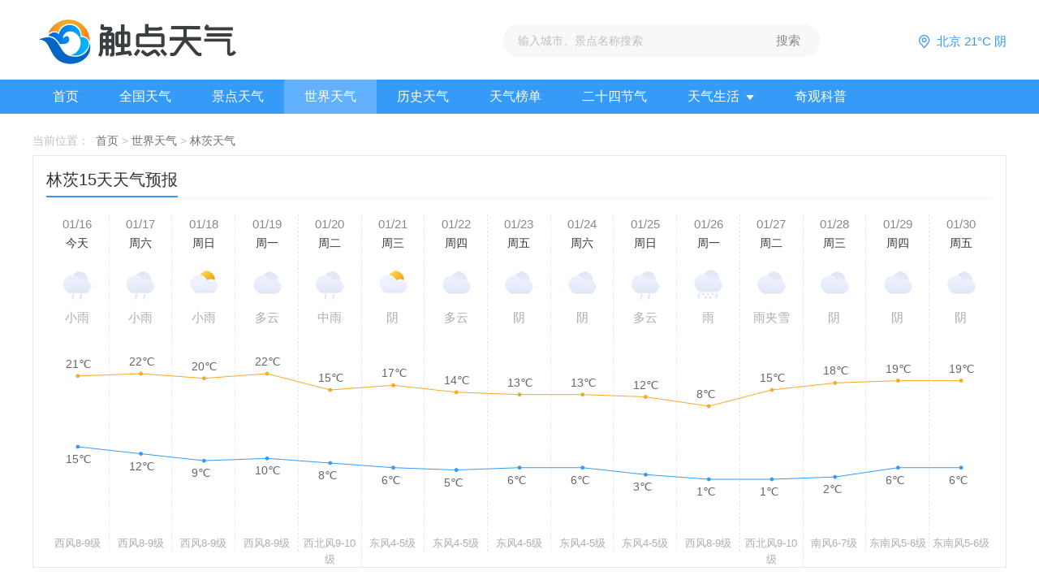

--- FILE ---
content_type: text/html; charset=UTF-8
request_url: http://www.upcd.org/sjtq/forecast-1456.html
body_size: 7268
content:
<!DOCTYPE html>
<html>
<head>
    <meta charset="UTF-8">
    <title>林茨天气预报查询_林茨天气预报图_未来一周15天30天林茨天气趋势—时时天气网</title>
    <meta name="keywords" content="林茨天气预报查询,林茨天气预报图,林茨天气趋势,未来一周,未来15天,未来30天">
<meta name="description" content="时时天气网提供林茨天气预报与未来一周15天30天林茨天气趋势查询，实时发布林茨地区的天气预报、灾害预警、气象云图、天气指数以及相关气温气象资讯。">
<link href="/skins/pc/css/swiper.min.css" rel="stylesheet">
<link href="/skins/pc/css/style.css" rel="stylesheet"></head>
<body>
    <header>
        <div class="m">
            <a class="logo" href="/"><img src="/skins/pc/images/logo.png" alt="触点天气网"></a>
            <form action="#" method="get">
                <input type="text"  value="" id="keyword" placeholder="输入城市、景点名称搜索">
                <input type="submit"  onclick='search()' value="搜索" >
            </form>
            <div class="address">
                <i class="ico ico_5"></i>
                <font>北京 21°C 阴</font>
            </div>
        </div>
        <div class="nav">
            <div class="m">
                <ul>
                    <li ><a href="/">首页</a></li>
                    <li ><a href="/qgtq/">全国天气</a></li>
                    <li ><a href="/jdtq/">景点天气</a></li>
                    <li class="active"><a href="/sjtq/">世界天气</a></li>
                    <li ><a href="/lstq/">历史天气</a></li>
                    <li ><a href="/tqbd/">天气榜单</a></li>
                    <li ><a href="/essjq/">二十四节气</a></li>
                    <li >
                        <a href="/tqsh/">天气生活<i class="ico ico_1"></i></a>
                        <div class="hov">
                            <a href="/tqsh/jqms/">气节美食</a>
                            <a href="/tqsh/tqly/">天气旅游</a>
                            <a href="/tqsh/tqzx/">天气资讯</a>
                        </div>
                    </li>
                    <li ><a href="/qgkp/">奇观科普</a></li>
                </ul>
            </div>
        </div>
    </header>
    <div class="hig"></div>
<div class="m">
        <div class="crumbs">当前位置：
            <a href="/">首页</a>&gt;<a href="/sjtq/">世界天气</a>&gt;<a href="/sjtq/forecast-1456.html">林茨天气</a>
        </div>
        <div class="country_d2">
            <div class="tit">
                <h2>林茨15天天气预报</h2>
            </div>
            <div class="todayRight">
                <script>
                     var fc = {"f":[{"fa":"07","ft":"\u5c0f\u96e8","fc":"21","fd":"15","fe":"\u4e1c\u98ce","ff":"\u897f\u98ce","fg":"4-5\u7ea7","fh":"8-9\u7ea7","fi":"01\/16","fj":"\u4eca\u5929"},{"fa":"07","ft":"\u5c0f\u96e8","fc":"22","fd":"12","fe":"\u897f\u5317\u98ce","ff":"\u897f\u98ce","fg":"9-10\u7ea7","fh":"8-9\u7ea7","fi":"01\/17","fj":"\u5468\u516d"},{"fa":"01","ft":"\u5c0f\u96e8","fc":"20","fd":"9","fe":"\u897f\u98ce","ff":"\u897f\u98ce","fg":"8-9\u7ea7","fh":"8-9\u7ea7","fi":"01\/18","fj":"\u5468\u65e5"},{"fa":"02","ft":"\u591a\u4e91","fc":"22","fd":"10","fe":"\u897f\u98ce","ff":"\u897f\u98ce","fg":"8-9\u7ea7","fh":"8-9\u7ea7","fi":"01\/19","fj":"\u5468\u4e00"},{"fa":"07","ft":"\u4e2d\u96e8","fc":"15","fd":"8","fe":"\u897f\u98ce","ff":"\u897f\u5317\u98ce","fg":"8-9\u7ea7","fh":"9-10\u7ea7","fi":"01\/20","fj":"\u5468\u4e8c"},{"fa":"01","ft":"\u9634","fc":"17","fd":"6","fe":"\u4e1c\u5317\u98ce","ff":"\u4e1c\u98ce","fg":"3-4\u7ea7","fh":"4-5\u7ea7","fi":"01\/21","fj":"\u5468\u4e09"},{"fa":"02","ft":"\u591a\u4e91","fc":"14","fd":"5","fe":"\u4e1c\u98ce","ff":"\u4e1c\u98ce","fg":"4-5\u7ea7","fh":"4-5\u7ea7","fi":"01\/22","fj":"\u5468\u56db"},{"fa":"02","ft":"\u9634","fc":"13","fd":"6","fe":"\u4e1c\u98ce","ff":"\u4e1c\u98ce","fg":"4-5\u7ea7","fh":"4-5\u7ea7","fi":"01\/23","fj":"\u5468\u4e94"},{"fa":"02","ft":"\u9634","fc":"13","fd":"6","fe":"\u4e1c\u98ce","ff":"\u4e1c\u98ce","fg":"4-5\u7ea7","fh":"4-5\u7ea7","fi":"01\/24","fj":"\u5468\u516d"},{"fa":"301","ft":"\u591a\u4e91","fc":"12","fd":"3","fe":"\u4e1c\u98ce","ff":"\u4e1c\u98ce","fg":"4-5\u7ea7","fh":"4-5\u7ea7","fi":"01\/25","fj":"\u5468\u65e5"},{"fa":"06","ft":"\u96e8","fc":"8","fd":"1","fe":"\u897f\u5357\u98ce","ff":"\u897f\u98ce","fg":"7-8\u7ea7","fh":"8-9\u7ea7","fi":"01\/26","fj":"\u5468\u4e00"},{"fa":"02","ft":"\u96e8\u5939\u96ea","fc":"15","fd":"1","fe":"\u897f\u98ce","ff":"\u897f\u5317\u98ce","fg":"8-9\u7ea7","fh":"9-10\u7ea7","fi":"01\/27","fj":"\u5468\u4e8c"},{"fa":"02","ft":"\u9634","fc":"18","fd":"2","fe":"\u897f\u98ce","ff":"\u5357\u98ce","fg":"8-9\u7ea7","fh":"6-7\u7ea7","fi":"01\/28","fj":"\u5468\u4e09"},{"fa":"02","ft":"\u9634","fc":"19","fd":"6","fe":"\u4e1c\u98ce","ff":"\u4e1c\u5357\u98ce","fg":"4-5\u7ea7","fh":"5-6\u7ea7","fi":"01\/29","fj":"\u5468\u56db"},{"fa":"02","ft":"\u9634","fc":"19","fd":"6","fe":"\u897f\u98ce","ff":"\u4e1c\u5357\u98ce","fg":"8-9\u7ea7","fh":"5-6\u7ea7","fi":"01\/30","fj":"\u5468\u4e94"}]};
                </script>
                <div class="week-trend clearfix">
                    <ul class="dataRow">
                        <li>
                            <div class="datariqi" id="dayrq0"></div>
                            <div class="dataLi" id="dayInfo0"></div>
                            <div class="dataImg">
                                <big class="" id="dayDImg0"></big>
                                <font id="datazt0"></font>
                            </div>
                            <div class="weatherLi">
                                <font id="cloud0"></font>
                                <font id="cloudLevel0"></font>
                            </div>
                        </li>
                        <li>
                            <div class="datariqi" id="dayrq1"></div>
                            <div class="dataLi" id="dayInfo1"></div>
                            <div class="dataImg">
                                <big class="" id="dayDImg1"></big>
                                <font id="datazt1"></font>
                            </div>
                            <div class="weatherLi">
                                <font id="cloud1"></font>
                                <font id="cloudLevel1"></font>
                            </div>
                        </li>
                        <li>
                            <div class="datariqi" id="dayrq2"></div>
                            <div class="dataLi" id="dayInfo2"></div>
                            <div class="dataImg">
                                <big class="" id="dayDImg2"></big>
                                <font id="datazt2"></font>
                            </div>
                            <div class="weatherLi">
                                <font id="cloud2"></font>
                                <font id="cloudLevel2"></font>
                            </div>
                        </li>
                        <li>
                            <div class="datariqi" id="dayrq3"></div>
                            <div class="dataLi" id="dayInfo3"></div>
                            <div class="dataImg">
                                <big class="" id="dayDImg3"></big>
                                <font id="datazt3"></font>
                            </div>
                            <div class="weatherLi">
                                <font id="cloud3"></font>
                                <font id="cloudLevel3"></font>
                            </div>
                        </li>
                        <li>
                            <div class="datariqi" id="dayrq4"></div>
                            <div class="dataLi" id="dayInfo4"></div>
                            <div class="dataImg">
                                <big class="" id="dayDImg4"></big>
                                <font id="datazt4"></font>
                            </div>
                            <div class="weatherLi">
                                <font id="cloud4"></font>
                                <font id="cloudLevel4"></font>
                            </div>
                        </li>
                        <li>
                            <div class="datariqi" id="dayrq5"></div>
                            <div class="dataLi" id="dayInfo5"></div>
                            <div class="dataImg">
                                <big class="" id="dayDImg5"></big>
                                <font id="datazt5"></font>
                            </div>
                            <div class="weatherLi">
                                <font id="cloud5"></font>
                                <font id="cloudLevel5"></font>
                            </div>
                        </li>
                        <li>
                            <div class="datariqi" id="dayrq6"></div>
                            <div class="dataLi" id="dayInfo6"></div>
                            <div class="dataImg">
                                <big class="" id="dayDImg6"></big>
                                <font id="datazt6"></font>
                            </div>
                            <div class="weatherLi">
                                <font id="cloud6"></font>
                                <font id="cloudLevel6"></font>
                            </div>
                        </li>
                        <li>
                            <div class="datariqi" id="dayrq7"></div>
                            <div class="dataLi" id="dayInfo7"></div>
                            <div class="dataImg">
                                <big class="" id="dayDImg7"></big>
                                <font id="datazt7"></font>
                            </div>
                            <div class="weatherLi">
                                <font id="cloud7"></font>
                                <font id="cloudLevel7"></font>
                            </div>
                        </li>
                        <li>
                            <div class="datariqi" id="dayrq8"></div>
                            <div class="dataLi" id="dayInfo8"></div>
                            <div class="dataImg">
                                <big class="" id="dayDImg8"></big>
                                <font id="datazt8"></font>
                            </div>
                            <div class="weatherLi">
                                <font id="cloud8"></font>
                                <font id="cloudLevel8"></font>
                            </div>
                        </li>
                        <li>
                            <div class="datariqi" id="dayrq9"></div>
                            <div class="dataLi" id="dayInfo9"></div>
                            <div class="dataImg">
                                <big class="" id="dayDImg9"></big>
                                <font id="datazt9"></font>
                            </div>
                            <div class="weatherLi">
                                <font id="cloud9"></font>
                                <font id="cloudLevel9"></font>
                            </div>
                        </li>
                        <li>
                            <div class="datariqi" id="dayrq10"></div>
                            <div class="dataLi" id="dayInfo10"></div>
                            <div class="dataImg">
                                <big class="" id="dayDImg10"></big>
                                <font id="datazt10"></font>
                            </div>
                            <div class="weatherLi">
                                <font id="cloud10"></font>
                                <font id="cloudLevel10"></font>
                            </div>
                        </li>
                        <li>
                            <div class="datariqi" id="dayrq11"></div>
                            <div class="dataLi" id="dayInfo11"></div>
                            <div class="dataImg">
                                <big class="" id="dayDImg11"></big>
                                <font id="datazt11"></font>
                            </div>
                            <div class="weatherLi">
                                <font id="cloud11"></font>
                                <font id="cloudLevel11"></font>
                            </div>
                        </li>
                        <li>
                            <div class="datariqi" id="dayrq12"></div>
                            <div class="dataLi" id="dayInfo12"></div>
                            <div class="dataImg">
                                <big class="" id="dayDImg12"></big>
                                <font id="datazt12"></font>
                            </div>
                            <div class="weatherLi">
                                <font id="cloud12"></font>
                                <font id="cloudLevel12"></font>
                            </div>
                        </li>
                        <li>
                            <div class="datariqi" id="dayrq13"></div>
                            <div class="dataLi" id="dayInfo13"></div>
                            <div class="dataImg">
                                <big class="" id="dayDImg13"></big>
                                <font id="datazt13"></font>
                            </div>
                            <div class="weatherLi">
                                <font id="cloud13"></font>
                                <font id="cloudLevel13"></font>
                            </div>
                        </li>
                        <li>
                            <div class="datariqi" id="dayrq14"></div>
                            <div class="dataLi" id="dayInfo14"></div>
                            <div class="dataImg">
                                <big class="" id="dayDImg14"></big>
                                <font id="datazt14"></font>
                            </div>
                            <div class="weatherLi">
                                <font id="cloud14"></font>
                                <font id="cloudLevel14"></font>
                            </div>
                        </li>
                    </ul>
                    <div class="tqzsDiv">
                        <div id="topTemp"></div>
                        <div id="lowTemp"></div>
                    </div>
                </div>
            </div>
        </div>
        <div class="hig"></div>
        <div class="w_838">
            <div class="country_d5">
                <div class="tit">
                    <h2>热门资讯推荐</h2>
                </div>
                <ul class="box">
 
                    <li><a href="http://www.upcd.org/tqsh/tqzx/10241.html" target="_blank">
                        <img src="http://img.upcd.org/thumb/128x96/f9/d3/f9d33d30037ee3a5926715cb57a54a3b.jpeg" alt="北京今继续升温最高达10℃ 昼夜温差大谨防感冒">
                        
                        <div class="xp">
                            <strong>北京今继续升温最高达10℃ 昼夜温差大谨防感冒</strong>
                            <p>据最新预报显示，北京已经进入升温状态，今继续升温，预计今最高达10℃！不过，昼夜温差仍比较大，注意保暖，谨防感冒。从未来天气来看，未来一周北京在晴和多云之间转换，最高气温在11℃左右，白天是比较暖和。不过，天气比较干燥，大家要注意补水和防火。</p>
                            <span class="time">2022-02-25</span>
                        </div>
                    </a></li>
 
                    <li><a href="http://www.upcd.org/tqsh/tqly/1026.html" target="_blank">
                        <img src="http://img.upcd.org/thumb/128x96/ba/56/ba564ee365da186ed80e4923828bab23.jpeg" alt="上海东方明珠塔有什么好玩的项目">
                        
                        <div class="xp">
                            <strong>上海东方明珠塔有什么好玩的项目</strong>
                            <p>上海东方明珠塔是一个充满了艺术审美观的现代化建筑，也是魔都上海的地标建筑，每天都会吸引世界各地的观光游客前往电视台内部游玩，这里不同的楼层配备了丰富多彩的娱乐休闲美食等场馆。</p>
                            <span class="time">2021-07-27</span>
                        </div>
                    </a></li>
 
                    <li><a href="http://www.upcd.org/tqsh/tqly/4868.html" target="_blank">
                        <img src="http://img.upcd.org/thumb/128x96/64/6f/646fe5c5c0266d941fe8da4fa54cf7d4.jpeg" alt="敦煌莫高窟历史简介">
                        
                        <div class="xp">
                            <strong>敦煌莫高窟历史简介</strong>
                            <p>敦煌莫高窟位于西北地区的酒泉市境内，也是河西走廊保留下来的珍宝，这里收藏了历代文物精华，成为闻名中外的宝库，文化研究价值极高，成为非常热门的旅游名胜古迹。</p>
                            <span class="time">2021-10-04</span>
                        </div>
                    </a></li>
 
                    <li><a href="http://www.upcd.org/tqsh/tqzx/14596.html" target="_blank">
                        <img src="http://img.upcd.org/thumb/128x96/02/2e/022e4ea56343cb3fe7c42e115da82fd8.jpeg" alt="2022全国交通天气最新预报：9月29日高速路况最新实时查询">
                        
                        <div class="xp">
                            <strong>2022全国交通天气最新预报：9月29日高速路况最新实时查询</strong>
                            <p>据2022全国交通天气最新预报：今两广和海南等部分地区仍有较明显降雨，尤其上述省份一些地方降雨量可达大暴雨级别，出行注意安全。雷暴方面，浙江、广东、广西等局地有雷暴出没，注意防范。能见度情况，河北、辽宁、山东以及江苏等部分地区有雾，行车小心。具体情况一起来看看下面的9月29日高速路况最新实时查询。</p>
                            <span class="time">2022-09-30</span>
                        </div>
                    </a></li>
 
                    <li><a href="http://www.upcd.org/tqsh/tqzx/17412.html" target="_blank">
                        <img src="http://imgs.upcd.org/thumb/128x96/77/8e/778e5abdc7e81c540d6662a7f32a5d31.jpeg" alt="厦门今天维持晴热天气 明起迎来一轮明显降水天气">
                        
                        <div class="xp">
                            <strong>厦门今天维持晴热天气 明起迎来一轮明显降水天气</strong>
                            <p>连续不断的高温占据最近厦门天气的主场，接下来会有雨来降降温吗？据最新预报显示，厦门今天依旧炎热。不过，雨有消息了。预计明天起厦门开始下雨，一直到周六，未来几天雨水都会光顾。受降水影响，气温终于是要降下来一点了，预计最高气温将回落至30℃。</p>
                            <span class="time">2023-06-29</span>
                        </div>
                    </a></li>
 
                    <li><a href="http://www.upcd.org/tqsh/jqms/6661.html" target="_blank">
                        <img src="http://img.upcd.org/thumb/128x96/ad/c8/adc886a458f754f7b6cc13940773c16a.jpeg" alt="荷叶瘦肉汤的做法">
                        
                        <div class="xp">
                            <strong>荷叶瘦肉汤的做法</strong>
                            <p>教你如何做最正宗的荷叶瘦肉汤,荷叶瘦肉汤的做法详细步骤,做荷叶瘦肉汤的家常做法及食材详情,菜谱大全,</p>
                            <span class="time">2021-11-09</span>
                        </div>
                    </a></li>
 
                    <li><a href="http://www.upcd.org/tqsh/tqzx/18693.html" target="_blank">
                        <img src="http://img.upcd.org/thumb/128x96/b8/4f/b84f7585faf1ad2825c785939b20c9d0.jpeg" alt="未来三天河北依然晴冷在线 石家庄今天最高气温仅-3℃">
                        
                        <div class="xp">
                            <strong>未来三天河北依然晴冷在线 石家庄今天最高气温仅-3℃</strong>
                            <p>又是充满冷意的一天！今天河北的天气还是寒冷依旧。据最新气象预报显示，今天河北的雪已经慢慢趋于结束了，只有部分地区会有小雪出现。虽然这波寒潮结束了，但是未来几天的气温还在降温中，像是石家庄，今天最高气温仅仅零下3度，大家的厚衣服可要裹紧了。</p>
                            <span class="time">2023-12-18</span>
                        </div>
                    </a></li>
 
                    <li><a href="http://www.upcd.org/tqsh/tqzx/13833.html" target="_blank">
                        <img src="http://img.upcd.org/thumb/128x96/dc/14/dc14692ff3a7a4220cf096f887bfe47a.jpeg" alt="川渝江浙沪等继续“焰”气逼人 西北华北东北新一轮强降雨在路上">
                        
                        <div class="xp">
                            <strong>川渝江浙沪等继续“焰”气逼人 西北华北东北新一轮强降雨在路上</strong>
                            <p>今天（19日）早上，中央气象台继续发布高温红色预警，根据内容，今川渝江浙沪等继续“焰”气逼人，局部最高气温仍可达40℃以上，而且预计未来三天将会持续。降水方面，今北方降水范围和强度缩小减弱，不过，西北华北东北新一轮强降雨已经在路上了，预计21日来袭。</p>
                            <span class="time">2022-08-20</span>
                        </div>
                    </a></li>
 
                    <li><a href="http://www.upcd.org/tqsh/jqms/7946.html" target="_blank">
                        <img src="http://img.upcd.org/thumb/128x96/67/25/6725c8c961d46c8b113ecd20aa8b2266.jpeg" alt="薄荷金银花粥的做法">
                        
                        <div class="xp">
                            <strong>薄荷金银花粥的做法</strong>
                            <p>教你如何做最正宗的薄荷金银花粥,薄荷金银花粥的做法详细步骤,做薄荷金银花粥的家常做法及食材详情,菜谱大全,</p>
                            <span class="time">2021-12-08</span>
                        </div>
                    </a></li>
 
                    <li><a href="http://www.upcd.org/tqsh/tqzx/4620.html" target="_blank">
                        <img src="http://img.upcd.org/thumb/128x96/98/12/98121fc3d4d02726f7665058df84c7ec.jpeg" alt="因大雾影响辽宁多地高速实行交通管制 大雾橙色预警生效中">
                        
                        <div class="xp">
                            <strong>因大雾影响辽宁多地高速实行交通管制 大雾橙色预警生效中</strong>
                            <p>今早，辽宁多地大雾笼罩，对交通出行带来不利于。据交通天气最新消息，因大雾影响，辽宁多地高速实行交通管制，大家出行前要提前了解情况，以免影响行程。此外，目前大雾橙色预警生效中，预计今天（28日）上午锦州、阜新、铁岭等能见度小于200米，大家出行注意安全。</p>
                            <span class="time">2021-09-29</span>
                        </div>
                    </a></li>
                </ul>
            </div>
        </div>
        <div class="w_346">
            <div class="wig_3">
                <div class="tit">
                    <h2>景点推荐</h2>
                    <a class="more" href="/jdtq/"><font>更多</font><i class="ico ico_2"></i></a>
                </div>
                <ul>
   
  
                    <li>
                        <a href="/jdtq/jd49.html">
                            <div class="text">
                                <h3>云居寺</h3>
                                <p>北京市房山区白</p>
                                <p><span>晴</span><span>8~-2°C</span></p>
                            </div>
                            <img src="http://img.ss020.net/images/20210512/1620810897775453.jpeg" alt="云居寺">
                        </a>
                    </li>
   
  
                    <li>
                        <a href="/jdtq/jd9218.html">
                            <div class="text">
                                <h3>广州国际会展中</h3>
                                <p>广州市海珠区阅</p>
                                <p><span>多云转晴</span><span>23~14°C</span></p>
                            </div>
                            <img src="http://img.ss020.net/images/20210512/1620811736664581.jpeg" alt="广州国际会展中">
                        </a>
                    </li>
   
  
                    <li>
                        <a href="/jdtq/jd8905.html">
                            <div class="text">
                                <h3>石城山</h3>
                                <p>宜宾市宜宾县横</p>
                                <p><span>阴</span><span>12~8°C</span></p>
                            </div>
                            <img src="http://img.ss020.net/images/20210512/1620811705794003.jpeg" alt="石城山">
                        </a>
                    </li>
   
  
                    <li>
                        <a href="/jdtq/jd5070.html">
                            <div class="text">
                                <h3>水帘洞瀑布</h3>
                                <p>河南省桐柏县城</p>
                                <p><span>阴</span><span>15~2°C</span></p>
                            </div>
                            <img src="http://img.ss020.net/images/20210512/1620811343578025.jpeg" alt="水帘洞瀑布">
                        </a>
                    </li>
   
  
                    <li>
                        <a href="/jdtq/jd5214.html">
                            <div class="text">
                                <h3>凯迪沃快乐体验</h3>
                                <p>河南省鹤壁市淇</p>
                                <p><span>晴转阴</span><span>18~0°C</span></p>
                            </div>
                            <img src="http://img.ss020.net/images/20210512/1620811355840624.jpeg" alt="凯迪沃快乐体验">
                        </a>
                    </li>
   
  
                    <li>
                        <a href="/jdtq/jd4697.html">
                            <div class="text">
                                <h3>酒钢水上欢乐园</h3>
                                <p>甘肃省嘉峪关市</p>
                                <p><span>晴</span><span>8~-6°C</span></p>
                            </div>
                            <img src="http://img.ss020.net/images/20210512/1620811312577252.jpeg" alt="酒钢水上欢乐园">
                        </a>
                    </li>
      
                </ul>
            </div>
            <div class="hig"></div>
            <div class="wig_4">
                <div class="tit">
                    <h2>天气科普</h2>
                    <a class="more" href="/qgkp/"><font>更多</font><i class="ico ico_2"></i></a>
                </div>
                <div class="box">
                    <a class="sp" href="javascript:void(0);">
                        <img src="http://img.upcd.org/thumb/128x96/32/94/329403a7f5561fee1aaa548096ea30af.jpeg" alt="《自然·天文学》杂志：地球大部分氮或源于内太阳系原行星尘埃盘">
                        <span>《自然·天文学》杂志：地球大部分氮或源于内太阳系原行星尘埃盘</span></a>
                    <a class="sp" href="javascript:void(0);">
                        <img src="http://img.upcd.org/thumb/128x96/ec/f8/ecf889a81471a0ba6607ec026552c30e.jpeg" alt="NASA罗曼太空望远镜的太空覆盖面积是哈勃望远镜的100倍">
                        <span>NASA罗曼太空望远镜的太空覆盖面积是哈勃望远镜的100倍</span></a>
  
                 
                    <a class="sb" href="http://www.upcd.org/qgkp/8357.html">宇宙中可能存在“巨大黑洞” 比位于星系中央的“超大质量黑洞”还要大</a>
                 
                    <a class="sb" href="http://www.upcd.org/qgkp/8350.html">太阳轨道探测器在星空的背景下捕捉到金星、地球和火星的画面</a>
                 
                    <a class="sb" href="http://www.upcd.org/qgkp/8349.html">科学家利用国际空间站上的图像和数据研究“蓝色喷流”Blue jets和“怪异闪电”elves</a>
                 
                    <a class="sb" href="http://www.upcd.org/qgkp/6460.html">《自然-天文学》：科学家证实卫星的影响可以解释土星旋转轴的倾斜</a>
                 
                    <a class="sb" href="http://www.upcd.org/qgkp/6455.html">超新星爆发背后的神秘物质</a>
                 
                    <a class="sb" href="http://www.upcd.org/qgkp/6454.html">《自然-通讯》：研究人员在南极洲冰核深处发现火星矿物——黄钾铁矾</a>
                   
                </div>
            </div>
        </div>
        <div class="hig"></div>
</div>
<script src="/skins/pc/js/jquery-1.7.2.min.js"></script>
<script src="/skins/pc/js/swiper.min.js"></script>
<script src="/skins/pc/js/common.js"></script>
<script>
    var swiper = new Swiper('.swiper-container', {
    slidesPerView: 9,
    spaceBetween: 30,
    slidesPerGroup: 9,
    navigation: {
        nextEl: '.swiper_ico_r',
        prevEl: '.swiper_ico_l',
    },
    });
</script>
<script src="/skins/pc/js/raphael.js" postion="3"></script>
<script src="/skins/pc/js/15d_city.js" postion="3"></script>    <footer>
        <div class="m">
            <div class="foot_switch">
                <div class="top">
                    <h3>网站导航</h3>
                </div>
                <div class="box">
                    <dl>
                        <dt>天气查询</dt>
                        <dd>
                            <a href="/qgtq/">国内天气</a>
                            <a href="/sjtq/">全球天气</a>
                            <a href="/lstq/">历史天气</a>
                            <a href="/essjq/">二十四节气</a>
                            <a href="/tqbd/">天气榜单</a>
                        </dd>
                    </dl>
                    <dl>
                        <dt>天气资讯</dt>
                        <dd>
                            <a href="/tqsh/jqms/">节气美食</a>
                            <a href="/tqsh/tqly/">天气旅游</a>
                            <a href="/tqsh/tqzx/">天气资讯</a>
                        </dd>
                    </dl>
                    <dl>
                        <dt>天气科普</dt>
                        <dd>
                            <a href="/qgkp/">奇观科普</a>
                        </dd>
                    </dl>
                </div>
            </div>
            <div class="foot_link">
                <div class="top">
                    <h3>友情链接</h3>
                </div>
                <div class="box">
                    <a href="http://www.swkk.com">网址导航</a>
                    <a href="https://top.aizhan.com">网站排行榜</a>
                    <a href="http://www.mmxinxiu.com/">MM新秀图片</a>
                    <a href="http://www.dvasoft.com/">DVA手游网</a>
                    <a href="https://www.huangli.com/">黄历网</a>
             
                </div>
            </div>
        </div>
        <div class="foot_bot">
            <p>Copyright © 2010-2026 upcd.org  Corporation, All Rights Reserved</p>
        </div>
    </footer>
<script src="/skins/pc/js/common.js"></script></body>
</html>


--- FILE ---
content_type: application/javascript; charset=utf-8
request_url: http://www.upcd.org/skins/pc/js/15d_city.js
body_size: 4374
content:
function addCookie(a, t, e) {
    var i = new Date;
    i.setDate(i.getDate() + e),
        document.cookie = a + "=" + escape(t) + (null == e ? "" : ";expires=" + i.toGMTString())
}

function getCookie(a) {
    return document.cookie.length > 0 && (c_start = document.cookie.indexOf(a + "="), -1 != c_start) ? (c_start = c_start + a.length + 1, c_end = document.cookie.indexOf(";", c_start), -1 == c_end && (c_end = document.cookie.length), unescape(document.cookie.substring(c_start, c_end))) : ""
}

function IsPC() {
    for (var a = navigator.userAgent,
            t = ["Android", "iPhone", "SymbianOS", "Windows Phone", "iPad", "iPod"], e = !0, i = 0; i < t.length; i++)
        if (a.indexOf(t[i]) > 0) {
            e = !1;
            break
        }
    return e
}


function CREAT_H_obj(a) {
    $.extend(this, a)
}

function DrawLine(a) {
    var t = new CREAT_H_obj(a);
    t._initWeaData(t.lineData || []),
        $(t.domId).empty();
    var e = Raphael(t.domId.replace("#", ""), t.width, t.height);
    e.path("M10,20").attr({
        stroke: t.lineColor,
        "stroke-width": t.lineStrokewidth,
        path: "M" + t.arrPath.slice(t.pastNumber - 1).join(",")
    });
    for (var i, l = [], r = 0; r <= t.len - 1; r++) {
        var n = t.arrCircle[r].x,
            s = t.arrCircle[r].y;
        if ("up" == a.position) var i = -15;
        else var i = 15;
        var o = a.circleColor;
        l.push(e.circle(10, s, a.circleWidth).attr({
            fill: o,
            stroke: o,
            cx: n
        })),
        e.text(n - 15, s + i, t.lineData[r] + "℃" || "").attr({
            fill: "#666",
            "font-size": "14px",
            "text-anchor": "start"
        })
    }
}

for (var myDate = new Date,
        nowData = myDate.getHours(), data = new Array, data1 = new Array, i = 0; i < fc.f.length; i++) $("#dayInfo" + i).html(fc.f[i].fj),$("#dayrq" + i).html(fc.f[i].fi),$("#datazt" + i).html(fc.f[i].ft),
    $("#dayDImg" + i).attr("class", ""),
    $("#dayNImg" + i).attr("class", ""),
    $("#dayDImg" + i).attr("class", "weather_ico_46 d" + fc.f[i].fa),
    $("#dayNImg" + i).attr("class", "weather_ico_46 n" + fc.f[i].fb),
    nowData > 0 && 18 > nowData ? ($("#cloud" + i).html(fc.f[i].fe), $("#cloudLevel" + i).html(fc.f[i].fg)) : ($("#cloud" + i).html(fc.f[i].ff), $("#cloudLevel" + i).html(fc.f[i].fh)),
    data.push(fc.f[i].fc),
    data1.push(fc.f[i].fd)

var H = {
    _getArrMax: function(a) {
        return Math.max.apply(Math, a) || null
    },
    _getArrMin: function(a) {
        return Math.min.apply(Math, a) || null
    },
    len: 0,
    arrTem: [],
    _clearArr: function() {
        this.arrTem = [],
            this.arrCircle = [],
            this.arrPath = []
    },
    _initWeaData: function(a) {
        this._clearArr(),
            this.arrTem = this.arrTem.concat(a),
            this.len = this.arrTem.length;
        var t = this._getArrMin(this.arrTem),
            e = this._getArrMax(this.arrTem);
        if (t != e) var i = (this.height - 50) / (e - t);
        else var i = (this.height - 50) / 1;
        this.cel_w = this.width / this.len;
        var l = this;
        $.each(this.arrTem,
                function(a) {
                    var t = l.cel_w * a + l.cel_w / 2,
                        r = (e - l.arrTem[a]) * i + 30;
                    l.arrCircle.push({
                            x: t,
                            y: r
                        }),
                        l.arrPath.push([t, r])
                }),
            this.svgPath = this.arrPath.join(",")
    },
    arrPath: [],
    width: 1166,
    height: 90,
    cel_w: 0,
    svgPath: "",
    arrCircle: []
};
CREAT_H_obj.prototype = H,
new DrawLine({
    domId: "#topTemp",
    width: 1166,
    height: 90,
    lineData: data,
    circleColor: "#fda729",
    circleWidth: 2,
    lineColor: "#fda729",
    lineStrokewidth: 1,
    pastNumber: 1,
    position: "up",
    animate: 0
}),
new DrawLine({
    domId: "#lowTemp",
    width: 1166,
    height: 90,
    lineData: data1,
    circleColor: "#369af9",
    circleWidth: 2,
    lineColor: "#369af9",
    lineStrokewidth: 1,
    pastNumber: 1,
    position: "down",
    animate: 0
})

$(function(){
    $(".label").bind("click touch",function(){
        $('html,body').animate({scrollTop: ($($(this).attr('href')).offset().top -50 )},500);
    });
})

--- FILE ---
content_type: application/javascript; charset=utf-8
request_url: http://www.upcd.org/skins/pc/js/common.js
body_size: 3026
content:
//搜索框
// function search() {
//     $search_button = $(".search_btn");
//     $search_button.click(function () {
//         console.log('object');
//         $query_word = $("#keyword").val();
//         if($query_word=='大家都在搜：999感冒灵' || $query_word==''){
//             alert("请输入要搜索的内容");
//             return false;
//         }else{
//             if($query_word.indexOf('+')>=0){
//                 $query_word = $query_word.replace('+', '');
//             }
//             window.location.href = './search.html?'+$query_word.replace(/^(\s*)|(\s*)$/g, "");
//         }
//         return false;
//     });
//     return false;
// }

function search() {
 
    var obj = document.getElementById('keyword'),query_word = obj.value;
    if(query_word=='请输入关键词' || query_word==''){
            alert('请输入要查询的关键词！');
            obj.focus();
    }else{
            if(query_word.indexOf('+')>=0){
                    query_word = query_word.replace('+', '');
            }
            window.open('/search/'+encode_unicode_param(query_word.replace(/^(\s*)|(\s*)$/g, ""))+'/');
    }
    return false;
}

function encode_unicode_param(t) {
    for (var e = "",
    a = 0; a < t.length; a++) {
        var i = t.charCodeAt(a).toString(16);
        2 == i.length ? e += "n" + i: e += i
    }
    return e
}
function decode_unicode_param(t) {
    t = t.replace(/n/g, "00");
    for (var e = "",
    a = 0; a < t.length / 4; a++) e += unescape("%u" + t.substr(4 * a, 4));
    return e
}


$(function(){
    //头部搜索
  

    //网站底部选项卡切换与滑动
    $('.category ul li').click(function(){
        indexC = $(this).index();
        $(this).addClass('active').siblings().removeClass('active');
        $(this).parent().parent().parent().siblings().eq(indexC+1).addClass('active_d').siblings().removeClass('active_d');
    })
    var swiper1 = new Swiper('#swiper1', {
        slidesPerView: 'auto',
        slidesPerGroup: 10,
        navigation: {
            nextEl: '.next1',
            prevEl: '.prev1',
        },
    });
    var swiper2 = new Swiper('#swiper2', {
        slidesPerView: 'auto',
        slidesPerGroup: 10,
        navigation: {
            nextEl: '.next2',
            prevEl: '.prev2',
        },
    });

    //通用切换
    $('.tabs-index a').click(function(){
        indexC = $(this).index();
        $(this).addClass('active').siblings().removeClass('active');
        $(this).parent().siblings().eq(indexC).addClass('active').siblings().removeClass('active');
    })

    //首页轮播
    var swiper = new Swiper('#banner', {
        autoplay: true,
        slidesPerView: 1,
        spaceBetween: 0,
        loop: true,
        pagination: {
            el: '.swiper-pagination',
            clickable: true,
        },
        navigation: {
            nextEl: '.swiper-button-next',
            prevEl: '.swiper-button-prev',
        },
        parallax: true,
        speed: 1200,
    });

});